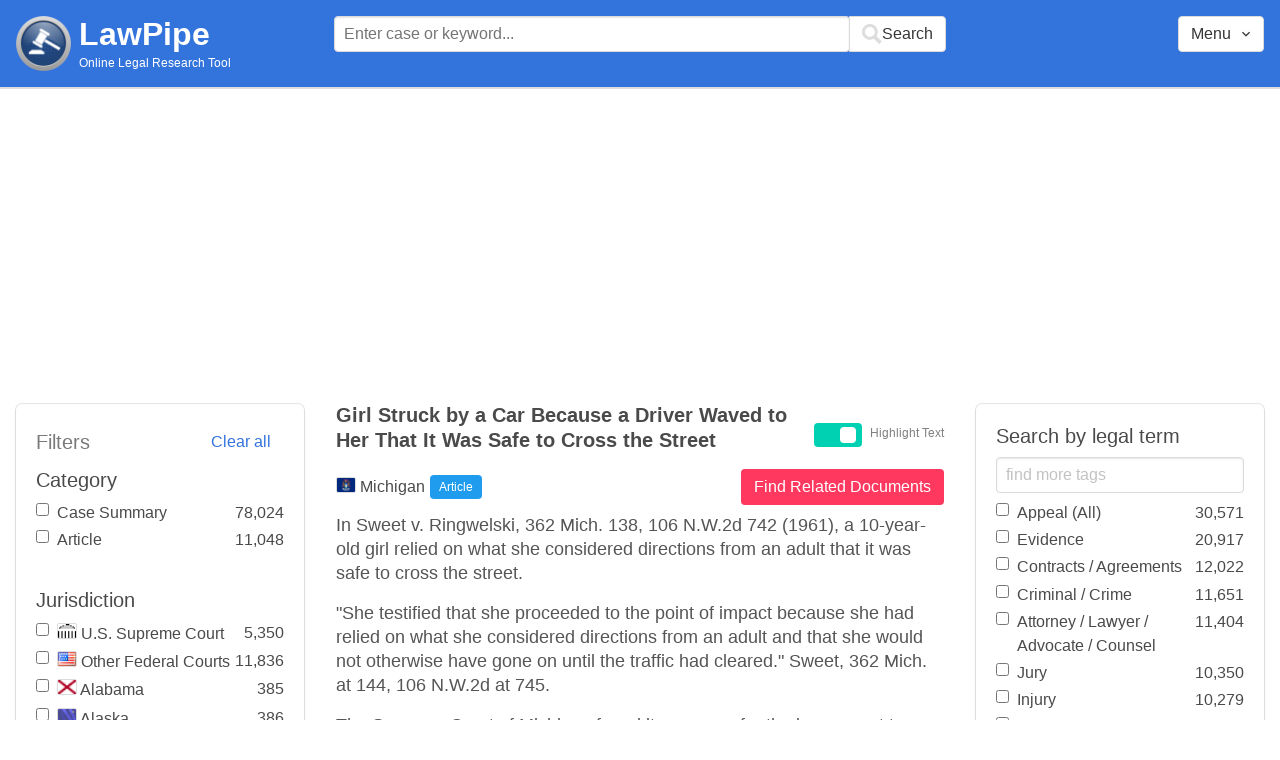

--- FILE ---
content_type: text/html; charset=utf-8
request_url: https://www.lawpipe.com/Michigan/Girl_Struck_By_A_Car_Because_A_Driver_Waved_To_Her_That_It_Was_Safe_To_Cross_The_Street.html
body_size: 5628
content:
<!DOCTYPE html><html><head><meta name="csrf-param" content="authenticity_token" />
<meta name="csrf-token" content="TMRbwa3xxZYxlxq5eqS0RyCTM6OYF5y4SMb2PoHo2Pn1y0xwxQ9KFfOVE8989neWR-oaYbL86QjDK_WlgBNUSQ" /><meta content="width=device-width, user-scalable=no" name="viewport" /><link href="https://cdnjs.cloudflare.com/ajax/libs/bulma/0.7.4/css/bulma.min.css" rel="stylesheet" /><link rel="stylesheet" href="/assets/application-872b30dc76b9478e875a9b2cbd51b3e20a4ca9c2af71afd8768ead67cf4360f4.css" media="all" /><link href="https://cdnjs.cloudflare.com/ajax/libs/MaterialDesign-Webfont/3.5.94/css/materialdesignicons.min.css" media="all" rel="stylesheet" type="text/css" /><link rel="icon" type="image/x-icon" href="/assets/favicon/favicon-facb3a47a164d398583faffe1e994ec56dee5de3625c9027c6d1053557758539.ico" /><title>Girl Struck by a Car Because a Driver Waved to Her That It Was Safe to Cross the Street | Lawpipe</title><script>
//<![CDATA[
window.gon={};gon.admin=false;gon.indexPrefix="us_production";gon.post={"id":2858,"title":"Girl Struck by a Car Because a Driver Waved to Her That It Was Safe to Cross the Street","status":"current","url":"Michigan/Girl_Struck_By_A_Car_Because_A_Driver_Waved_To_Her_That_It_Was_Safe_To_Cross_The_Street.html","objectID":"article:Michigan:Girl Struck by a Car Because a Driver Waved to Her That It Was Safe to Cross the Street","body":"In Sweet v. Ringwelski, 362 Mich. 138, 106 N.W.2d 742 (1961), a 10-year-old girl relied on what she considered directions from an adult that it was safe to cross the street. \r\n\"She testified that she proceeded to the point of impact because she had relied on what she considered directions from an adult and that she would not otherwise have gone on until the traffic had cleared.\" Sweet, 362 Mich. at 144, 106 N.W.2d at 745. \r\nThe Supreme Court of Michigan found it was error for the lower court to determine as a matter of law the intended meaning of the driver's waving action and, more importantly, what meaning it was reasonably foreseeable for a 10-year-old girl to attribute to that waving action. Sweet, 362 Mich. at 145, 106 N.W.2d at 746. ","tags":["Reasonably Foreseeable","Testimony"],"jurisdiction":"Michigan","category":"Article"};gon.tags=[{"name":"Reasonably Foreseeable","exact":[],"fuzzy":["Reasonably Foreseeable"]},{"name":"Testimony","exact":[],"fuzzy":["testimony","testified","testify","testifies"]}];
//]]>
</script><script src="https://polyfill.io/v2/polyfill.min.js?features=IntersectionObserver"></script><script src="//d2wy8f7a9ursnm.cloudfront.net/v6/bugsnag.min.js"></script>
<script>window.bugsnagClient = bugsnag('3d8ae9d55477db4dbff575dffdfd611e')</script>
<script>
  (function(i,s,o,g,r,a,m){i['GoogleAnalyticsObject']=r;i[r]=i[r]||function(){
  (i[r].q=i[r].q||[]).push(arguments)},i[r].l=1*new Date();a=s.createElement(o),
  m=s.getElementsByTagName(o)[0];a.async=1;a.src=g;m.parentNode.insertBefore(a,m)
  })(window,document,'script','https://www.google-analytics.com/analytics.js','ga');
  ga('create', 'UA-85542431-1', 'auto');
  ga('send', 'pageview');
</script>
<script async src=https://pagead2.googlesyndication.com/pagead/js/adsbygoogle.js?client=ca-pub-9583895581847563
        crossorigin="anonymous"></script><meta name="google-site-verification" content="ygfJxwyQtRGNDoeujxtmP379lSaFaLOGWstrrna8KT0" /><meta name="msvalidate.01" content="C29844DC1AAEB755F48323FC32EA0F3C" /></head></html><body class="desktop"><div class="app-container"><div id="body"><div aria-label="main navigation" class="navbar2 full-width" role="navigation"><div class="columns"><div class="column is-3"><div class="level is-mobile"><div class="level-left"><div class="brand"><a href="/"><img src="/assets/logo-cc2e3333210031b1ef620ba61c6257454f7f7b377faef3e9aa3107232eadf1ed.png" /></a><div class="brand-name"><div class="title homepage"><a href="/">LawPipe</a></div><div class="subtitle has-text is-size-7">Online Legal Research Tool</div></div></div></div></div></div><div class="column is-6"><div id="top-search"></div></div><div class="column"></div><div class="column"></div><div class="column"><div id="menu"></div></div></div></div><div id="app"><div class="columns"><div class="column is-3"></div><div class="column is-5"><div class="search-post"><h1 class="post-title">Girl Struck by a Car Because a Driver Waved to Her That It Was Safe to Cross the Street</h1></div>In Sweet v. Ringwelski, 362 Mich. 138, 106 N.W.2d 742 (1961), a 10-year-old girl relied on what she considered directions from an adult that it was safe to cross the street. 
"She testified that she proceeded to the point of impact because she had relied on what she considered directions from an adult and that she would not otherwise have gone on until the traffic had cleared." Sweet, 362 Mich. at 144, 106 N.W.2d at 745. 
The Supreme Court of Michigan found it was error for the lower court to determine as a matter of law the intended meaning of the driver's waving action and, more importantly, what meaning it was reasonably foreseeable for a 10-year-old girl to attribute to that waving action. Sweet, 362 Mich. at 145, 106 N.W.2d at 746. </div></div></div><script src="/vite/assets/application-Df-iJ2go.js" crossorigin="anonymous" type="module"></script><link rel="modulepreload" href="/vite/assets/Modal-BsVoOkwH.js" as="script" crossorigin="anonymous"></div></div><footer class="footer"><div><a href="/about">About</a></div><div><a href="/features">Features</a></div><div><a href="/terms-conditions">Terms Conditions</a></div><div><a href="/disclaimer">Disclaimer</a></div><div><a href="/privacy-policy">Privacy Policy</a></div><div><a href="/contact">Contact</a></div><br /><div class="has-text-grey">The above are quotes from court cases and statutes. The information is not legal advice and is not guaranteed to be up-to-date complete or correct. Some of the quotations were edited for clarity. Please read the Website Disclaimer carefully before you start to use this Website. By using the Website and its content you are agreeing to the Website Disclaimer and our Terms & Conditions.</div></footer></body>

--- FILE ---
content_type: text/html; charset=utf-8
request_url: https://www.google.com/recaptcha/api2/aframe
body_size: 266
content:
<!DOCTYPE HTML><html><head><meta http-equiv="content-type" content="text/html; charset=UTF-8"></head><body><script nonce="COppEHaOoCPiuC3NtNvRWw">/** Anti-fraud and anti-abuse applications only. See google.com/recaptcha */ try{var clients={'sodar':'https://pagead2.googlesyndication.com/pagead/sodar?'};window.addEventListener("message",function(a){try{if(a.source===window.parent){var b=JSON.parse(a.data);var c=clients[b['id']];if(c){var d=document.createElement('img');d.src=c+b['params']+'&rc='+(localStorage.getItem("rc::a")?sessionStorage.getItem("rc::b"):"");window.document.body.appendChild(d);sessionStorage.setItem("rc::e",parseInt(sessionStorage.getItem("rc::e")||0)+1);localStorage.setItem("rc::h",'1768798293387');}}}catch(b){}});window.parent.postMessage("_grecaptcha_ready", "*");}catch(b){}</script></body></html>